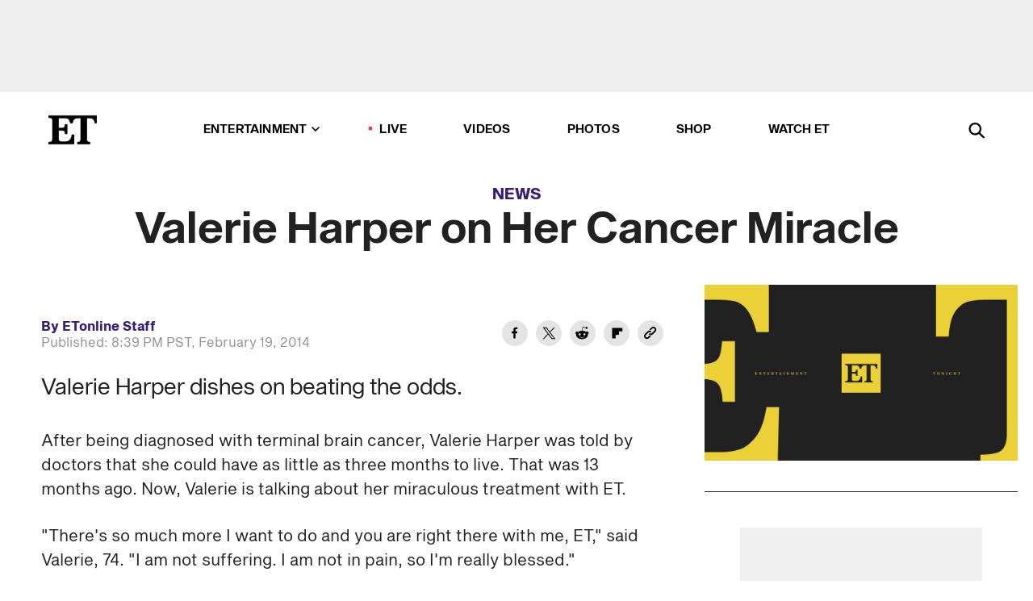

--- FILE ---
content_type: application/javascript; charset=UTF-8
request_url: https://www.etonline.com/_next/static/chunks/8185-107f9c12e2ef66ab.js
body_size: 3804
content:
"use strict";(self.webpackChunk_N_E=self.webpackChunk_N_E||[]).push([[8185],{32146:(e,t,i)=>{i.d(t,{A:()=>a});var n={siteName:"Entertainment Tonight",version:"1.0.0",isLowerEnv:!1,ad:{cmsid:2289,brand:"etonline",description_url:"https://www.etonline.com",fwBaseUrl:"https://7f077.v.fwmrm.net/ad/g/1",fwBrand:"etonline",fwChannelId:"5dc0c78281eddb0009a02d5e",fwNetworkId:520311,site:"ctd"},brand:"et",brandLong:"etonline",breakpoints:{xs:380,sm:800,desktop:1024,xlarge:1682},defaultImage:"/img/et_default_image.jpeg",description:"Watch Entertainment Tonight&#039;s exclusive celebrity interviews, clips, movie premiers, red carpet arrivals, award show coverage and more! View all the celebrity news on ET.",etlive:{videoCount:3,liveStream:"https://etlive-mediapackage-fastly.cbsaavideo.com/dvr/manifest.m3u8",daiKey:"xrVrJYTmTfitfXBQfeZByQ",default_preview_image:"/img/etl-player-poster.jpg",mpxLiveID:"PIeTZr_epWoWAPvJ6p1bP0KG8l2XzCai"},fallbackThumb:{alt:"ET Online",image:{poster:{url:"/img/fallback-thumb.jpg"},featured:{url:"/img/fallback-thumb.jpg"},square:{height:196,width:196,url:"/img/fallback-thumb.jpg"},slide:{url:"/img/fallback-thumb.jpg"}}},ig:{app_id:"975096889641369",access_token:"IBqA9vKgo_rl_uG_DMTSFo4_BLE"},image:{url:"https://www.etonline.com/themes/custom/et/logo.png",width:152,height:152},legal:{term_of_use:"https://www.cbsinteractive.com/legal/cbsi/terms-of-use",privacy:"https://privacy.paramount.com/policy"},meta:{fb:{admins:"3111204",pages:"106843036179",app_id:"145337045558621"},twitter:{handle:"@etnow",id:"23603092"},google:{site_verification:"hKpIt34FKZ_qMU81xUdLUw2YzuyZY1pS76p0622Hc7w"}},stream:{assetUrl:"https://dai.google.com/linear/hls/event/xrVrJYTmTfitfXBQfeZByQ/master.m3u8",daiKey:"xrVrJYTmTfitfXBQfeZByQ",description:"ET: Live entertainment news stream: Watch 24/7 - free online streaming entertainment news from Entertainment Tonight",posterUrl:"https://etlive-fastly-cbsaavideo-com.freetls.fastly.net/images/hero.png",title:"ET: Entertainment Tonight 24/7 - Live"},social:["https://www.facebook.com/EntertainmentTonight","https://www.instagram.com/entertainmenttonight/","https://twitter.com/etnow","https://www.youtube.com/entertainmenttonight","https://en.wikipedia.org/wiki/Entertainment_Tonight"],url:"https://www.etonline.com",urlTemplate:"https://www.etonline.com/search/?keywords={search_term_string}"};Object.freeze(n);let a=n},38185:(e,t,i)=>{i.d(t,{A:()=>m});var n=i(42969),a=i(70236),l=i(45794),o=i(67251),s=i(23745),r=i(59682),d=i(32146);function c(e,t){var i=Object.keys(e);if(Object.getOwnPropertySymbols){var n=Object.getOwnPropertySymbols(e);t&&(n=n.filter(function(t){return Object.getOwnPropertyDescriptor(e,t).enumerable})),i.push.apply(i,n)}return i}function h(e){for(var t=1;t<arguments.length;t++){var i=null!=arguments[t]?arguments[t]:{};t%2?c(Object(i),!0).forEach(function(t){(0,n.A)(e,t,i[t])}):Object.getOwnPropertyDescriptors?Object.defineProperties(e,Object.getOwnPropertyDescriptors(i)):c(Object(i)).forEach(function(t){Object.defineProperty(e,t,Object.getOwnPropertyDescriptor(i,t))})}return e}var m=(0,s.A)(function e(t,i,n,a){(0,o.A)(this,e),this.url=t,this.fileBaseUrl=i,this.content=n,this.streamEmbed=a},[{key:"getAuthor",value:function(){var e=(0,r.c9)(this.content);if(!e.length)return this.getPublisher();for(var t=[],i=0;i<e.length;i++)t.push({name:e[i].name,"@type":"Person",url:e[i].path});return t}},{key:"getAuthorPage",value:function(){var e,t,i,n;return{"@context":"https://schema.org","@type":"Person",image:"".concat("https://www.etonline.com").concat((null==(e=this.content.image)||null==(e=e.field_image)?void 0:e.path)||d.A.defaultImage),name:null==(t=this.content)?void 0:t.name,description:(0,r.Kq)("".concat((null==(i=this.content)?void 0:i.description)||(null==(n=this.content)?void 0:n.name))),url:this.url,affiliation:this.getPublisher()}}},{key:"getImage",value:function(e){var t=arguments.length>1&&void 0!==arguments[1]&&arguments[1],i=(0,r.Lo)(e.url||e.path),n=this.getImageObject(i,e.height,e.width);return t&&(n.thumbnailUrl=(0,r.Wl)(i,"width=753")),n}},{key:"getImageGallery",value:function(){var e=this;return{"@context":"http://schema.org","@type":"ImageGallery",associatedMedia:this.content.field_slides.filter(function(e){return e.field_image}).map(function(t){var i=e.url.split("/gallery/"),n=(0,l.A)(i,1)[0],a="".concat(n).concat(t.path),o=e.getPreferredImage(t.field_image);return t.field_caption&&(o.description=(0,r.G9)(t.field_caption)),o.name=null==t?void 0:t.title,o.text=null==t?void 0:t.title,o.url=a,o})}}},{key:"getImageObject",value:function(e,t,i){return{"@context":"https://schema.org","@type":"ImageObject",url:e||(0,r.Lo)(d.A.defaultImage),height:t,width:i}}},{key:"getKeywords",value:function(){var e=this.content.field_categories?this.content.field_categories.map(function(e){return e.name}):[];return this.content.field_category&&this.content.field_category.name&&e.push(this.content.field_category.name),[].concat((0,a.A)(this.getTagNames()),(0,a.A)(e))}},{key:"getNewsArticle",value:function(){var e={"@context":"http://schema.org","@type":"NewsArticle",articleSection:"News",author:this.getAuthor(),dateModified:this.content.field_display_date,datePublished:this.content.field_display_date,description:this.content.field_subhead,headline:this===null||void 0===this||null==(c=this.content)?void 0:c.title,keywords:this.getKeywords(),mainEntityOfPage:this.getWebPage(),name:d.A.siteName,publisher:this.getPublisher(),url:this.url};if(this.content.field_image){var t=this.getPreferredImage(this.content.field_image);e.image=t,e.associatedMedia=t}if(this.content.field_slides&&(e.hasPart=this.getImageGallery()),null!=(h=this.content.field_video)&&null!=(h=h.field_video_mpx_id)&&h.hls_streaming_url){var i=this.content.field_video.field_video_mpx_id,n=this.content.field_video.field_image,a={"@context":"https://schema.org","@type":"VideoObject",name:i.title,description:this.content.field_subhead,uploadDate:this.content.field_video.created,duration:"PT".concat(i.duration,"S"),embedUrl:i.hls_streaming_url,publisher:this.getPublisher()};if(n){var l=n.image,o=n.height,s=n.width,r="".concat("https://www.etonline.com").concat((null==l?void 0:l.path)||d.A.defaultImage);a.thumbnailUrl=r,a.thumbnail=this.getImageObject(r,o,s)}e.video=a}if("Yes"===this.content.field_enable_livestream_schema){var c,h,m,_=new Date(this.content.field_livestream_start_date).getTime(),g=new Date(this.content.field_livestream_end_date).getTime(),v=(null==(m=this.content.field_image)?void 0:m.path)||d.A.defaultImage;e.video={"@context":"https://schema.org","@type":"VideoObject",name:this.content.title,description:this.content.field_subhead,duration:"PT".concat(Math.round((g-_)/1e3),"S"),embedUrl:this.streamEmbed,publisher:this.getPublisher(),thumbnailUrl:"".concat("https://www.etonline.com").concat(v),uploadDate:this.content.field_livestream_start_date,publication:{"@type":"BroadcastEvent",isLiveBroadcast:!0,startDate:this.content.field_livestream_start_date,endDate:this.content.field_livestream_end_date,about:this.getLivestreamAbout()}}}var p=u(this.content,this.fileBaseUrl),f=[];return(p.map(function(e,t){f.push({"@type":"ListItem",position:e.position,url:e.url,image:e.image})}),p&&(e.itemListElement=f),this.content.field_enable_live_blog_schema)?[e,this.getLiveBlogPosting()]:e}},{key:"getLiveBlogPosting",value:function(){var e,t,i=this.getLiveBlogUpdates();return{"@context":"https://schema.org","@type":"LiveBlogPosting",author:this.getAuthor(),about:this.getAbout(),coverageEndTime:this.content.field_coverage_end_time,coverageStartTime:this.content.field_coverage_start_time,description:this.content.field_subhead,dateModified:(null==(e=i[0])?void 0:e.dateModified)||this.content.field_display_date,datePublished:(null==(t=i[0])?void 0:t.datePublished)||this.content.field_display_date,headline:this.content.title,image:this.getPreferredImage(this.content.field_image),liveBlogUpdate:i,mainEntityOfPage:this.getWebPage(),publisher:this.getPublisher(),url:this.url}}},{key:"getLiveBlogUpdates",value:function(){var e=this,t=[];return JSON.parse(this.content.body).forEach(function(i){if("div"==i.element.tag){var n,a,l=null!=(n=i.element.value)&&null!=(n=n.element)&&n.hasOwnProperty("shortcode-id")?i.element.value.element:null==(a=i.element.value)||null==(a=a.element)||null==(a=a.value)||null==(a=a[0])?void 0:a.element;if(l&&"liveblog"==l["shortcode-id"]){var o,s=(o=l["shortcode-datetime"],new Intl.DateTimeFormat("en-US",{year:"numeric",month:"2-digit",day:"2-digit",hour:"2-digit",hour12:!1,minute:"2-digit",second:"2-digit",timeZone:"America/Los_Angeles",timeZoneName:"longOffset"}).format(new Date(1e3*parseInt(o,10))).replace(", ","T").replace(/\//g,"-").replace(" GMT",""));t.push({"@type":"BlogPosting",articleBody:function e(t,i){return t.map(function(t){return"text"===t.type||"string"==typeof t.element.value?t.element.value:e(t.element.value,!0)}).join(i?"":" ").replace(/&nbsp;/g," ")}(l["shortcode-body"]),author:e.getAuthor(),dateModified:s,datePublished:s,headline:l["shortcode-title"],image:e.getPreferredImage(e.content.field_image),mainEntityOfPage:e.getWebPage(),publisher:e.getPublisher(),url:"".concat(e.url,"#liveblog-post-").concat(l["shortcode-datetime"])})}}}),t}},{key:"getPreferredImage",value:function(e){var t=e.hero_image||e.primary||e.poster||e.social||e;return t?this.getImage(t,!0):this.getImage(e.instagram,!1)}},{key:"getPublisher",value:function(){return{name:d.A.siteName,"@type":"Organization",url:d.A.url,sameAs:(0,a.A)(d.A.social),logo:{"@type":"ImageObject",url:"".concat(d.A.image.url),width:"".concat(d.A.image.width),height:"".concat(d.A.image.height)}}}},{key:"getAbout",value:function(){return"Event"===this.content.field_blog_event_type?{"@type":"Event",startDate:this.content.field_coverage_start_time,endDate:this.content.field_coverage_end_time,name:this.content.field_blog_event_name,description:this.content.field_blog_event_description,location:{"@type":"Place",name:this.content.field_blog_event_location_name,address:{"@type":"PostalAddress",streetAddress:this.content.field_blog_event_address,addressLocality:this.content.field_blog_event_location_city,addressRegion:this.content.field_blog_event_location_state,postalCode:this.content.field_blog_event_location_zip}}}:"SportsEvent"==this.content.field_blog_event_type?{"@type":"SportsEvent",startDate:this.content.field_coverage_start_time,endDate:this.content.field_coverage_end_time,name:this.content.field_blog_event_name,description:this.content.field_blog_event_description,location:{"@type":"Place",name:this.content.field_blog_event_location_name,address:{"@type":"PostalAddress",streetAddress:this.content.field_blog_event_address,addressLocality:this.content.field_blog_event_location_city,addressRegion:this.content.field_blog_event_location_state,postalCode:this.content.field_blog_event_location_zip}},awayTeam:this.content.field_blog_event_away_team,homeTeam:this.content.field_blog_event_home_team,competitor:this.content.field_blog_event_competitor,sport:this.content.field_blog_event_sport}:void 0}},{key:"getLivestreamAbout",value:function(){return"Event"===this.content.field_livestream_event_type?{"@type":"Event",startDate:this.content.field_livestream_start_date,endDate:this.content.field_livestream_end_date,name:this.content.field_livestream_event_name,description:this.content.field_livestream_event_desc,location:{"@type":"Place",name:this.content.field_livestream_event_loc_name,address:{"@type":"PostalAddress",streetAddress:this.content.field_livestream_event_loc_address,addressLocality:this.content.field_livestream_event_loc_city,addressRegion:this.content.field_livestream_event_loc_state,postalCode:this.content.field_livestream_event_loc_zip}}}:"SportsEvent"==this.content.field_livestream_event_type?{"@type":"SportsEvent",startDate:this.content.field_livestream_start_date,endDate:this.content.field_livestream_end_date,name:this.content.field_livestream_event_name,description:this.content.field_livestream_event_desc,location:{"@type":"Place",name:this.content.field_livestream_event_loc_name,address:{"@type":"PostalAddress",streetAddress:this.content.field_livestream_event_loc_address,addressLocality:this.content.field_livestream_event_loc_city,addressRegion:this.content.field_livestream_event_loc_state,postalCode:this.content.field_livestream_event_loc_zip}},awayTeam:this.content.field_livestream_event_away_team,homeTeam:this.content.field_livestream_event_home_team,competitor:this.content.field_livestream_event_comp,sport:this.content.field_livestream_event_sport}:void 0}},{key:"getTagNames",value:function(){return this.content.field_tags?this.content.field_tags.map(function(e){return e.name}):[]}},{key:"getVideo",value:function(e,t){}},{key:"getVideoPage",value:function(e,t){var i,n,a=this===null||void 0===this?void 0:this.content,l={"@context":"http://schema.org","@type":"VideoObject",author:this.getPublisher(),mainEntityOfPage:this.getWebPage(),publisher:this.getPublisher(),url:this===null||void 0===this?void 0:this.url};return t?h(h({},l),{},{contentRating:"MPAA PG-13",description:d.A.stream.description,duration:"PT23H59M59S",embedUrl:d.A.stream.assetUrl,image:this.getImageObject(d.A.stream.posterUrl,"720","1280"),name:d.A.stream.title,thumbnailUrl:(0,r.Lo)(d.A.defaultImage),uploadDate:new Date().toISOString()}):h(h({},l),{},{contentUrl:(null==a?void 0:a.DownloadableURL)||(null==a?void 0:a.AssetURL),datePublished:null==a?void 0:a.PublishDate,dateModified:(null==a?void 0:a.revision_timestamp)||(null==a?void 0:a.field_display_date)||(null==a?void 0:a.PublishDate),description:null==a||null==(i=a.Description)||null==(n=i.replace)?void 0:n.call(i,/(<([^>]+)>)/gi,""),embedUrl:(null==a?void 0:a.EmbedUrl)||(null==a?void 0:a.AssetURL),headline:(null==a?void 0:a.StoryDispHead)||(null==a?void 0:a.StoryHead),image:this.getImageObject(null==a?void 0:a.ThumbnailURL,"720","1280"),keywords:e,name:(null==a?void 0:a.StoryDispHead)||(null==a?void 0:a.StoryHead),thumbnailUrl:null==a?void 0:a.ThumbnailURL,uploadDate:(0,r.zp)(null==a?void 0:a.PublishDate)})}},{key:"getWebPage",value:function(){var e;return{"@type":"WebPage","@id":this.url,name:this===null||void 0===this||null==(e=this.content)?void 0:e.title,url:this.url}}},{key:"getLandingPage",value:function(){return{"@context":"http://schema.org","@type":"WebPage",publisher:this.getPublisher()}}}]),u=function(e,t){var i=[],n=JSON.parse(e.body),a=0;return n.forEach(function(e){if("div"==e.element.tag){var n,l,o=null!=(n=e.element.value)&&null!=(n=n.element)&&n.hasOwnProperty("shortcode-id")?e.element.value.element:null==(l=e.element.value)||null==(l=l.element)||null==(l=l.value)||null==(l=l[0])?void 0:l.element;o&&"listicle"==o["shortcode-id"]&&(a++,i.push({position:a,url:e.element.value.element.link,image:t+e.element.value.element.image.default.url}))}}),i}}}]);